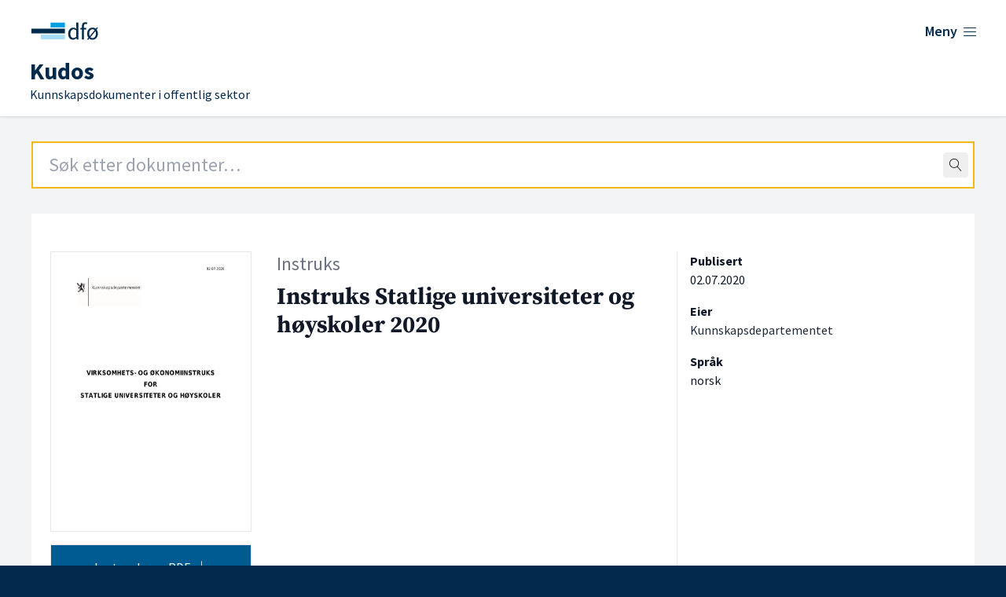

--- FILE ---
content_type: text/html; charset=UTF-8
request_url: https://kudos.dfo.no/dokument/4610/virksomhets-og-okonomiinstruks-universiteter-og-hoyskoler
body_size: 7444
content:
<!DOCTYPE html>
<html lang="no">
    <head>
        <meta charset="utf-8">
        <meta name="viewport" content="width=device-width, initial-scale=1">
        <meta name="csrf-token" content="h1VxDmxJrzQU1r86P5iPsL79n9fpmcQ6yjKjQGlC">

        <link rel="shortcut icon" href="https://kudos.dfo.no/favicon.svg"/>
        <link rel="apple-touch-icon" sizes="180x180" href="https://kudos.dfo.no/apple-touch-icon.png">
        <link rel="icon" type="image/png" sizes="32x32" href="https://kudos.dfo.no/favicon-32x32.png">
        <link rel="icon" type="image/png" sizes="16x16" href="https://kudos.dfo.no/favicon-16x16.png">

            <!-- Plausible -->
        <script defer data-domain="kudos.dfo.no" src="https://kudos-stats.dfo.no/js/script.js"></script>
    
    
        <!-- Matomo Tag Manager -->
        <script>
            var _mtm = window._mtm = window._mtm || [];
            _mtm.push({'mtm.startTime': (new Date().getTime()), 'event': 'mtm.Start'});
            var d=document, g=d.createElement('script'), s=d.getElementsByTagName('script')[0];
            g.async=true; g.src='https://sporing.dfo.no/js/container_eWdYH9zt.js'; s.parentNode.insertBefore(g,s);
        </script>
        <!-- End Matomo Tag Manager -->

    
        <title>Instruks Statlige universiteter og høyskoler 2020 - Kudos</title>

        
    <link rel="canonical" href="https://kudos.dfo.no/dokument/4610/instruks-statlige-universiteter-og-hoyskoler-2020" />

    
    
    <!-- Open Graph metadata -->
    <meta property="og:site_name" content="Kudos" />
    <meta property="og:title" content="Instruks Statlige universiteter og høyskoler 2020" />

    
    <!-- Dublin Core metadata -->
    <meta name="DC.Title" content="Instruks Statlige universiteter og høyskoler 2020" />
    <meta name="DC.Creator" content="Kunnskapsdepartementet" />
    
            <meta name="DC.Date" content="2020" />
    
    <meta name="DC.Type" content="Instruks" />
    <meta name="DC.Format" content="application/pdf" />
    <meta name="DC.Language" content="no" />

    <!-- Twitter metadata -->
    <meta name="twitter:title" content="Instruks Statlige universiteter og høyskoler 2020" />

    
    <!-- Zotero metadata -->
    <meta name="citation_title" content="Instruks Statlige universiteter og høyskoler 2020">
    <meta name="citation_date" content="2020-07-02 00:00:00">
    <meta name="citation_firstpage" content="1">
    <meta name="citation_lastpage" content="6">
    <meta name="citation_abstract" content="">
    <meta name="citation_language" content="no">
    <meta name="citation_public_url" content="https://kudos.dfo.no/dokument/4610/instruks-statlige-universiteter-og-hoyskoler-2020">
                    
            <meta name="citation_pdf_url" content="https://kudos.dfo.no/documents/4610/files/4484.pdf">
        

        <link rel="preload" as="style" href="https://kudos.dfo.no/build/assets/app.223baee6.css" /><link rel="modulepreload" href="https://kudos.dfo.no/build/assets/app.31d62289.js" /><link rel="stylesheet" href="https://kudos.dfo.no/build/assets/app.223baee6.css" data-navigate-track="reload" /><script type="module" src="https://kudos.dfo.no/build/assets/app.31d62289.js" data-navigate-track="reload"></script>
        <!-- Livewire Styles --><style >[wire\:loading][wire\:loading], [wire\:loading\.delay][wire\:loading\.delay], [wire\:loading\.inline-block][wire\:loading\.inline-block], [wire\:loading\.inline][wire\:loading\.inline], [wire\:loading\.block][wire\:loading\.block], [wire\:loading\.flex][wire\:loading\.flex], [wire\:loading\.table][wire\:loading\.table], [wire\:loading\.grid][wire\:loading\.grid], [wire\:loading\.inline-flex][wire\:loading\.inline-flex] {display: none;}[wire\:loading\.delay\.none][wire\:loading\.delay\.none], [wire\:loading\.delay\.shortest][wire\:loading\.delay\.shortest], [wire\:loading\.delay\.shorter][wire\:loading\.delay\.shorter], [wire\:loading\.delay\.short][wire\:loading\.delay\.short], [wire\:loading\.delay\.default][wire\:loading\.delay\.default], [wire\:loading\.delay\.long][wire\:loading\.delay\.long], [wire\:loading\.delay\.longer][wire\:loading\.delay\.longer], [wire\:loading\.delay\.longest][wire\:loading\.delay\.longest] {display: none;}[wire\:offline][wire\:offline] {display: none;}[wire\:dirty]:not(textarea):not(input):not(select) {display: none;}:root {--livewire-progress-bar-color: #2299dd;}[x-cloak] {display: none !important;}[wire\:cloak] {display: none !important;}</style>

    </head>
    <body class="min-h-screen font-sans antialiased bg-blue-dark">
        <div class="bg-gray-100">

            <!-- Page Header -->
            <header class="bg-white shadow">
    <div class="flex flex-wrap place-content-between max-w-7xl mx-auto pt-6 px-4 sm:px-6 lg:px-8">
        <a href="https://kudos.dfo.no" aria-hidden="true">
            <span hidden>DFØ</span>
            <div class="flex w-48 sm:w-56">
                <svg width='100%' height='100%' viewBox='0 0 800 114' version='1.1' xmlns='https://www.w3.org/2000/svg' xmlns:xlink='https://www.w3.org/1999/xlink' xml:space='preserve' xmlns:serif='https://www.serif.com/' style='fill-rule:evenodd;clip-rule:evenodd;stroke-linejoin:round;stroke-miterlimit:2;'>    <g>        <g transform='matrix(0.768628,0,0,0.768628,23.1133,15.4785)'>            <rect x='119.9' y='1.9' width='85' height='28.3' style='fill:rgb(0,159,227);'/>        </g>        <g transform='matrix(0.768628,0,0,0.768628,23.1133,15.4785)'>            <path d='M205,72.8L63.2,72.8L63.2,101.1L205,101.1L205,72.8' style='fill:rgb(166,221,245);fill-rule:nonzero;'/>        </g>        <g transform='matrix(0.768628,0,0,0.768628,23.1133,15.4785)'>            <rect x='6.5' y='37.4' width='198.4' height='28.3' style='fill:rgb(1,42,76);'/>        </g>        <g transform='matrix(0.768628,0,0,0.768628,23.1133,15.4785)'>            <path d='M272.4,27.9L272.9,38.9C270.1,36.6 267.2,34.8 264.5,33.5C261.6,32.1 258.1,31.4 254.2,31.4C250.3,31.4 246.5,32.3 242.9,33.9C239.4,35.6 236.2,38 233.5,41.1C230.8,44.2 228.6,48 227,52.4C225.4,56.8 224.5,61.8 224.5,67.3C224.5,78.6 227.1,87.5 232.2,93.7C237.3,99.9 244.2,103 252.8,103C256.8,103 260.6,102 264.1,100.1C267.6,98.2 270.7,95.9 273.4,93.4L273.5,93.4L274.5,101.3L284.5,101.3L284.5,1.5L272.4,1.5L272.4,27.9ZM272.4,48.5L272.4,83.7C269.7,86.8 266.9,89.1 264.2,90.6C261.5,92.1 258.5,92.9 255.4,92.9C249.6,92.9 245,90.6 241.8,86.2C238.6,81.7 237,75.3 237,67.2C237,63.3 237.5,59.8 238.5,56.7C239.5,53.6 240.9,50.9 242.6,48.6C244.3,46.4 246.4,44.6 248.7,43.4C251,42.2 253.5,41.5 256.2,41.5C258.9,41.5 261.7,42 264.3,43.1C266.8,44.2 269.6,46 272.4,48.5Z' style='fill:rgb(1,42,76);fill-rule:nonzero;'/>            <path d='M336.9,2.2C335.3,1.5 333.5,1 331.6,0.6C329.7,0.2 327.6,0 325.5,0C318.7,0 313.6,2 310.3,6.1C307.1,10.1 305.4,15.7 305.4,22.7L305.4,33.2L296.2,33.9L296.2,43L305.4,43L305.4,101.4L317.3,101.4L317.3,43L331.7,43L331.7,33.2L317.3,33.2L317.3,22.7C317.3,14.1 320.3,9.8 326.5,9.8C329.1,9.8 331.6,10.4 334.1,11.5L334.4,11.6L337.1,2.3L336.9,2.2Z' style='fill:rgb(1,42,76);fill-rule:nonzero;'/>            <path d='M392.4,43.3L400,34.2L394.6,29.8L387.6,38.3C384.9,36 381.9,34.3 378.7,33.2C375.3,32 371.8,31.4 368.3,31.4C364.1,31.4 360.1,32.2 356.3,33.8C352.5,35.4 349.1,37.8 346.2,40.8C343.3,43.9 341,47.7 339.2,52.1C337.5,56.5 336.6,61.6 336.6,67.3C336.6,72.3 337.3,76.9 338.6,80.8C339.9,84.7 341.7,88.1 344,91.1L336.4,100.2L342,104.6L348.8,96.2C354.4,100.7 360.9,102.9 368.1,102.9C372.3,102.9 376.3,102.1 380.1,100.5C383.9,98.9 387.3,96.6 390.2,93.5C393.1,90.5 395.4,86.7 397.2,82.3C398.9,77.9 399.8,72.8 399.8,67.2C399.8,62.2 399.1,57.6 397.8,53.5C396.5,49.7 394.7,46.2 392.4,43.3ZM368.3,41.2C373.3,41.2 377.6,43 380.9,46.5L351.5,82.1C349.5,77.9 348.5,72.8 348.5,66.8C348.5,63 349,59.5 350,56.4C351,53.2 352.4,50.5 354.1,48.3C355.8,46.1 357.9,44.3 360.4,43.1C362.8,41.8 365.4,41.2 368.3,41.2ZM368.3,93.4C363.4,93.4 359.2,91.6 355.7,88.2L385,52.4C387.1,56.7 388.1,61.8 388.1,67.8C388.1,71.6 387.6,75.1 386.6,78.2C385.6,81.3 384.2,84 382.5,86.3C380.7,88.5 378.6,90.3 376.2,91.5C373.7,92.7 371.1,93.4 368.3,93.4Z' style='fill:rgb(1,42,76);fill-rule:nonzero;'/>        </g>    </g></svg>
            </div>
        </a>

        <div class="flex" x-data="{ open: false }">
    <button @click="open = !open"
            class="text-blue-dark group bg-white rounded-md inline-flex items-center text-base font-medium hover:text-blue focus:outline-none focus:ring-2 focus:ring-offset-2 focus:ring-indigo-500" :aria-expanded="open">
        <span class="text-lg font-semibold hover:underline mr-1.5">Meny</span>
        <span x-show="! open" class="mr-1 text-xl lnr lnr-menu"></span>
        <span x-show="open" class="mr-1 text-xl lnr lnr-cross" style="display: none;"></span>
    </button>
    <div x-show="open"
         @click.away="open = false"
         x-transition:enter="transition ease-out duration-200"
         x-transition:enter-start="opacity-0 translate-y-1"
         x-transition:enter-end="opacity-100 translate-y-0"
         x-transition:leave="transition ease-in duration-150"
         x-transition:leave-start="opacity-100 translate-y-0"
         x-transition:leave-end="opacity-0 translate-y-1"
         class="absolute z-10 inset-x-0 mt-12 transform shadow-lg"
         style="display: none;"
    >
        <div class="absolute inset-0 flex" aria-hidden="true">
            <div class="bg-white w-1/2"></div>
            <div class="bg-gray-50 w-1/2"></div>
        </div>
        <div class="relative max-w-7xl mx-auto grid grid-cols-1 lg:grid-cols-2">
            <nav class="grid gap-y-10 px-4 py-8 bg-white sm:grid-cols-2 sm:gap-x-8 sm:py-12 sm:px-6 lg:px-8 xl:pr-12">
                <div>
                    <h2 class="text-base font-semibold text-gray-800">Kudos</h2>
                    <ul role="list" class="mt-5 space-y-6">
                        <li class="flow-root">
                            <a href="https://dfo.no/fagomrader/kudos/om-kudos" class="flex items-center justify-between -m-3 p-3 text-base font-medium text-gray-900 hover:text-blue-light hover:underline">
                                <span>Om Kudos</span> <span class="text-sm float-right lnr lnr-arrow-right mr-12 mt-1"></span>
                            </a>
                        </li>

                        <li class="flow-root">
                            <a href="https://dfo.no/fagomrader/kudos/dokumenttyper-i-kudos" class="flex items-center justify-between -m-3 p-3 text-base font-medium text-gray-900 hover:text-blue-light hover:underline">
                                <span>Dokumenttyper</span> <span class="text-sm float-right lnr lnr-arrow-right mr-12 mt-1"></span>
                            </a>
                        </li>

                        <li class="flow-root">
                            <a href="https://dfo.no/fagomrader/kudos/samarbeidspartene-i-kudos" class="flex items-center justify-between -m-3 p-3 text-base font-medium text-gray-900 hover:text-blue-light hover:underline">
                                <span>Samarbeidspartene</span> <span class="text-sm float-right lnr lnr-arrow-right mr-12 mt-1"></span>
                            </a>
                        </li>

                        <li class="flow-root">
                            <a href="https://kudos.dfo.no/aapne-data" class="flex items-center justify-between -m-3 p-3 text-base font-medium text-gray-900 hover:text-blue-light hover:underline">
                                <span>Åpne data</span> <span class="text-sm float-right lnr lnr-arrow-right mr-12 mt-1"></span>
                            </a>
                        </li>

                        <li class="flow-root">
                            <a href="https://kudos.dfo.no/registrere-dokument" class="flex items-center justify-between -m-3 p-3 text-base font-medium text-gray-900 hover:text-blue-light hover:underline">
                                <span>Registrer dokumenter</span> <span class="text-sm float-right lnr lnr-arrow-right mr-12 mt-1"></span>
                            </a>
                        </li>
                    </ul>
                </div>
                <div>
                    <h2 class="text-base font-semibold text-gray-800">DFØ</h2>
                    <ul role="list" class="mt-5 space-y-6">
                        <li class="flow-root">
                            <a href="https://dfo.no/om-dfo" target="_blank" class="flex items-center justify-between -m-3 p-3 text-base font-medium text-gray-900 hover:text-blue-light hover:underline">
                                <span>Om <abbr title="Direktoratet for forvaltning og økonomistyring">DFØ</abbr></span> <span class="text-sm float-right lnr lnr-arrow-right mr-12 mt-1"></span>
                            </a>
                        </li>

                        <li class="flow-root">
                            <a href="https://dfo.no/om-dfo/personvern" target="_blank" class="flex items-center justify-between -m-3 p-3 text-base font-medium text-gray-900 hover:text-blue-light hover:underline">
                                <span>Personvern i <abbr title="Direktoratet for forvaltning og økonomistyring">DFØ</abbr></span> <span class="text-sm float-right lnr lnr-arrow-right mr-12 mt-1"></span>
                            </a>
                        </li>
                    </ul>
                </div>
            </nav>
        </div>
    </div>
</div>
    </div>
    <div class="max-w-7xl mx-auto pt-4 px-4 pb-4 sm:px-6 lg:px-8">
        <a href="https://kudos.dfo.no">
            <h1 class="font-sans text-blue-dark pl-1 md:pl-1.5 leading-0 text-base">
                <span class="text-3xl font-bold">Kudos</span>

                                <br>
                <span class="text-base font-normal leading-0">Kunnskapsdokumenter i offentlig sektor</span>
            </h1>
        </a>
    </div>

</header>

                
    


                <main>
        <div class="mt-8 pb-24">
            <div class="max-w-7xl md:min-h-[650px] mx-auto sm:px-10">

                <div class="mb-8 mx-4 sm:mx-0">
                    <div wire:snapshot="{&quot;data&quot;:{&quot;term&quot;:&quot;&quot;,&quot;topLevel&quot;:true,&quot;shouldRedirect&quot;:true,&quot;autofocus&quot;:true},&quot;memo&quot;:{&quot;id&quot;:&quot;A19ZYe5812uU3ZKU20N9&quot;,&quot;name&quot;:&quot;search-field&quot;,&quot;path&quot;:&quot;dokument\/4610\/virksomhets-og-okonomiinstruks-universiteter-og-hoyskoler&quot;,&quot;method&quot;:&quot;GET&quot;,&quot;children&quot;:[],&quot;scripts&quot;:[],&quot;assets&quot;:[],&quot;errors&quot;:[],&quot;locale&quot;:&quot;no&quot;},&quot;checksum&quot;:&quot;dfe34d35af655f3f477ded18cba54fec151967a70f74a61b82acbffb4bcdc2a6&quot;}" wire:effects="[]" wire:id="A19ZYe5812uU3ZKU20N9"
    x-data="SearchField({
        term: $wire.$entangle('term').live,
        topLevel: true
    })"
    x-on:perform-search="$wire.dispatch('submitSearch', { query: term })"
    className="relative text-black border border-gray-500"
>
    <form
            action="https://kudos.dfo.no/soek"
        x-ref="form"
>
    <div class="relative">
        <input
            class="
                border-2
                focus:outline-none
                focus:placeholder-gray-400
                focus:border-orange
                placeholder-gray-800
                px-5
                py-3
                text-2xl
                w-full
            "
             autofocus             type="text"
            autocomplete="off"
            name="query"
            aria-label="Search field"
            placeholder="Søk etter dokumenter…"
            wire:model.live.debounce.100ms="term"
            x-ref="searchField"
            x-on:focus="onFocus()"
            x-on:keydown.arrow-down.stop.prevent="highlightNext()"
            x-on:keydown.arrow-up.stop.prevent="highlightPrevious()"
            x-on:keydown.enter.stop.prevent="onEnterDown()"
            x-on:keyup.enter.stop.prevent="onEnterUp()"
            x-on:keyup.escape.stop.prevent="clear()"
        />

        <span class="absolute top-0 bottom-0 right-0 pr-2 flex items-center">
            <button
                    type="button"
                    x-show="term.length > 0"
                    style="display: none;"
                    @click="clear()"
                    class="
                    flex
                    items-center
                    justify-center
                    rounded
                    hover:bg-gray-200
                    active:bg-gray-200
                    active:outline-none
                "
            >
                <span class="lnr lnr-cross p-2"></span>
            </button>
            <button
                wire:loading.remove
                action="submit"
                class="
                    flex
                    items-center
                    justify-center
                    rounded
                    hover:bg-gray-200
                    active:bg-gray-200
                    active:outline-none
                "
            >
                <span class="lnr lnr-magnifier p-2"></span>
            </button>
            <div
                wire:loading.flex
                class="
                    flex
                    items-center
                    justify-center
                    rounded
                "
            >
                <span class="lnr lnr-sync animate-spin p-2"></span>
            </div>
        </span>
    </div>
</form>

    <div
        x-show="isOpen"
        className="
            absolute
            -inset-x-px
            top-full
            bg-white
            border
            border-t-0
            border-gray-500
            z-10
        "
    >
        <div
            className="mx-5 border-t border-gray-300"
        >
            <!--[if BLOCK]><![endif]-->            
            <!--[if ENDBLOCK]><![endif]-->
        </div>
    </div>
</div>
                </div>

                <div class="bg-white overflow-hidden">
                    <div class="p-6 sm:px-6 pt-0 md:pt-6 bg-white border-b border-gray-200 lg:pb-8">

                        <div class="flex flex-wrap mt-6 text-gray-900">

                            <!-- Thumbnail and files -->
                            <div class="w-screen md:w-64 order-3 md:order-1">

                                <!-- Show thumbnail on large screens -->
                                <img class="hidden md:block border p-1 mr-2" src="https://kudos.dfo.no/thumbnails/e7a/e7a13a615ddf5e9a73a05581d42ef624108602d037b6d75848ccc7fd39bbd139_thumbnail_1024.jpg" alt="Forsiden av dokumentet Instruks Statlige universiteter og høyskoler 2020">

                                <a href="https://kudos.dfo.no/documents/4610/files/4484.pdf" class="text-center block bg-blue text-white w-full p-2 py-4 my-4 border hover:border-black hover:underline">Last ned som PDF <span class="ml-1 lnr lnr-download"></span></a>

                                <p class="mt-2 text-sm text-center">
                                                                            6 sider
                                                                    </p>
                                <p class="mt-0 text-sm text-center">
                                                                            0.05 MB
                                                                    </p>

                                <!-- Optionally show thumbnail on small screens -->
                                <div class="md:hidden mt-4 font-bold" x-data="{ open: false }">
                                    <button @click="open = ! open">
                                        <span class="text-base" x-show="! open">Vis forside <span class="ml-1 mb-2 text-sm lnr lnr-chevron-down"></span></span>
                                        <span class="text-base" x-show="open">Skjul forside <span class="ml-1 mb-2 text-sm lnr lnr-chevron-up"></span></span>
                                    </button>
                                                                        <img x-show="open" class="md:block border p-1 mr-2" src="https://kudos.dfo.no/thumbnails/e7a/e7a13a615ddf5e9a73a05581d42ef624108602d037b6d75848ccc7fd39bbd139_thumbnail_1024.jpg" alt="Forsiden av dokumentet Instruks Statlige universiteter og høyskoler 2020">
                                                                    </div>

                                                            </div>

                            <!-- Main document content -->
                            <div class="w-screen mt-4 md:mt-0 md:w-2/5 md:ml-8 order-2">
                                <p class="mb-2 text-gray-500 text-xl lg:text-2xl">Instruks</p>
                                <h2 class="text-2xl lg:text-3xl font-serif font-bold">
                                    Instruks Statlige universiteter og høyskoler 2020
                                    <span class="block xl:mt-2 text-lg lg:text-xl font-semibold font-sans"></span>
                                </h2>
                                <p class="text-lg mt-6">
                                    
                                </p>
                            </div>

                            <!-- Metadata -->
                            <div class="w-screen sm:w-40 lg:w-1/5 mt-4 lg:mt-0 xs:ml-2 md:pl-4 xl:ml-12 xl:border-l order-4">

                                <!-- Publication date -->
                                                                    <div class="mb-4 mt-4 sm:mt-0">
                                        <h3 class="font-bold text-base">Publisert</h3>
                                        <p>
                                            <time datetime="2020-07-02">02.07.2020</time>
                                        </p>
                                    </div>
                                

                                <!-- Owners -->
                                                                    <div class="mb-4">
                                        <h3 class="font-bold text-base">Eier</h3>
                                        <p>
                                                                                            
                                                <span class="text-gray-800" >Kunnskapsdepartementet</span>                                                                                    </p>
                                    </div>
                                
                                <!-- Publishers -->
                                
                                <!-- Authoring actors -->
                                
                                <!-- Recipients -->
                                
                                <!-- Authors -->
                                
                                <!-- Language -->
                                                                    <div class="mb-4">
                                        <h3 class="font-bold text-base">Språk</h3>
                                        <p>norsk</p>
                                    </div>
                                
                                <!-- Source -->
                                                                
                                <!-- Resources -->
                                
                                <!-- ISBN -->
                                
                                <!-- Tags -->
                                
                                
                                
                                                            </div>

                        </div>

                        <!-- Source -->

                    </div>
                </div>
            </div>
        </div>
    </main>

            <!-- Page Footer -->
            <footer class="text-white bg-blue-dark">
    <div class="bottom-0 flex flex-wrap h-48 px-4 mx-auto text-white max-w-7xl pt-14 sm:px-10">
        <div class="w-screen lg:w-2/3">
            <h2 class="text-2xl font-black">Kudos</h2>
            <p class="text-lg">Kunnskapsdokumenter i offentlig sektor</p>
            <ul class="mt-10 lg:mb-24 text-lg lg:mr-16 xl:mr-24">
                <li class="border-y border-white"><a class="py-2.5 px-6 text-white flex items-center justify-between hover:text-blue-light hover:underline" href="https://dfo.no/fagomrader/kudos/om-kudos">Om Kudos<span class="float-right mt-1 text-xl lnr lnr-arrow-right"></span></a></li>
                <li class="border-b border-white"><a class="py-2.5 px-6 text-white flex items-center justify-between hover:text-blue-light hover:underline" href="https://dfo.no/fagomrader/kudos/dokumenttyper-i-kudos">Dokumenttyper<span class="float-right mt-1 text-xl lnr lnr-arrow-right"></span></a></li>
                <li for="test" class="border-b border-white"><a id="test" class="py-2.5 px-6 text-white flex items-center justify-between hover:text-blue-light hover:underline" href="https://kudos.dfo.no/aapne-data">Åpne data<span class="float-right mt-1 text-xl lnr lnr-arrow-right"></span></a></li>
                <li class="border-b border-white"><a class="py-2.5 px-6 text-white flex items-center justify-between hover:text-blue-light hover:underline" target="_blank" href="https://dfo.no/tilgjengelighet">Tilgjengelighet<span class="float-right mt-1 text-xl lnr lnr-arrow-right"></span></a></li>
            </ul>
        </div>
        <div class="w-screen pb-10 mt-16 lg:mt-0 lg:w-1/3">
            <img class="w-64 pt-1 md:w-80" src="https://kudos.dfo.no/build/assets/dfo-logo-white-2-lines.fd8aff56.svg" alt="Logoen til Direktoratet for forvaltning og økonomistyring">
            <div class="lg:pl-[86px]">
                <ul class="mt-6">
                    <li>Telefon: <a class="text-white hover:underline" href="tel:+4740007997">400 07 997</a></li>
                    <li>E-post: <a class="text-white hover:underline" href="mailto:postmottak@dfo.no" aria-label="Send e-post til Direktoratet for forvaltning og økonomistyring">postmottak@dfo.no</a></li>
                    <li><abbr title="Organisasjonsnummer">Org. nr.</abbr>: <span aria-label="9 8 6, 2 5 2, 9 3 2">986 252 932</span></li>
                </ul>
                <ul class="w-1/3 lg:w-2/3 mt-7 sm:mb-12">
                    <li><a class="py-1.5 text-white flex items-center justify-between hover:text-blue-light hover:underline" href="https://www.dfo.no/om-dfo" target="_blank">Om DFØ<span class="float-right mt-1 text-xl lnr lnr-arrow-right"></span></a></li>
                    <li><a class="py-1.5 text-white flex items-center justify-between hover:text-blue-light hover:underline" href="https://www.dfo.no/om-dfo/personvern" target="_blank">Personvern<span class="float-right mt-1 text-xl lnr lnr-arrow-right"></span></a></li>
                </ul>
            </div>
        </div>
    </div>
</footer>

        </div>

        
        <script data-navigate-once="true">window.livewireScriptConfig = {"csrf":"h1VxDmxJrzQU1r86P5iPsL79n9fpmcQ6yjKjQGlC","uri":"\/livewire\/update","progressBar":"","nonce":""};</script>
</body>
</html>
